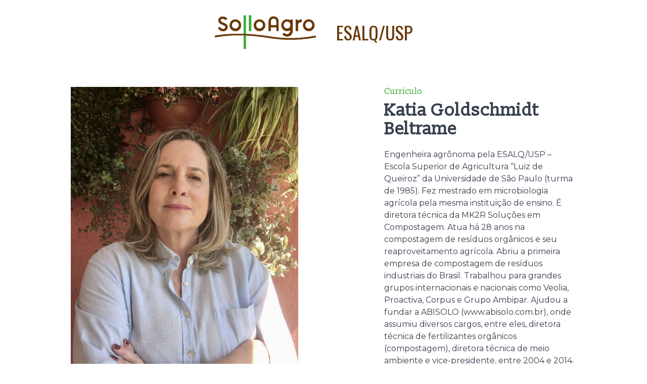

--- FILE ---
content_type: text/html
request_url: https://cursos.solloagro.com.br/katia-beltrame
body_size: 5596
content:
<!DOCTYPE html> <html lang="pt_BR"> <head> <meta charset="UTF-8"> <title>SolloAgro - ESALQ | USP</title> <meta name="viewport" content="width=device-width, initial-scale=1"> <meta name="keywords" content="solos, plantas, ESALQ, Esalq, USP, Usp, usp, esalq, engenharia agrônomica, engenharia,"/> <meta name="description" content="CURSO DE ESPECIALIZAÇÃO EM SOLOS E NUTRIÇÃO DE PLANTAS - PIRACICABA/SP"/> <meta name="klickart:url" content="//art.pages.hotmart.com"/> <meta name="handler:contact" content="//handler.pages.hotmart.com/sendmail"/> <meta http-equiv="X-UA-Compatible" content="IE=9"> <meta property="og:url" content="https://cursos.solloagro.com.br/katia-beltrame"/> <link rel="shortcut icon" href="https://static-public.pages.hotmart.com/uploads/media/file/327173/SolloAgro_Logotipo_Favicon-2.png"/> <meta property="og:image" content="https://static-public.pages.hotmart.com/uploads/media/file/327526/chamada_alleoni.PNG"/> <link rel="stylesheet" media="screen" href="//static-public.pages.hotmart.com/app/assets/stylesheets/publish.css?v=1678125835"/> <link href="https://fonts.googleapis.com/css?family=Dosis:300,500,700|Just+Another+Hand|Lato:%27100italic%27,%27300italic%27,%27400italic%27,%27700italic%27,%27900italic%27,100,300,400,700,900|Lora:%27400italic%27,%27700italic%27,400,700|Montserrat:300,400,500,700|Oswald:300,400,700|Open+Sans:%27300italic%27,%27400italic%27,%27600italic%27,%27700italic%27,300,400,600,700|Open+Sans+Condensed:%27300italic%27,300,700|Roboto:%27100italic%27,%27300italic%27,%27400italic%27,%27500italic%27,%27700italic%27,%27900italic%27,100,300,400,500,700,900|Raleway:%27300italic%27,%27400italic%27,%27700italic%27,300,400,700|Nunito:%27wght@200%27,400,700,800|Vollkorn:%27ital,,400,500,600,700,800,900,wght@0," rel="stylesheet"> <script type="text/javascript" src="//static-public.pages.hotmart.com/app/assets/javascripts/public/js/include.js?v=1678125835">
//<![CDATA[

//]]>
</script> <script type="text/javascript" src="https://apis.google.com/js/plus.js" async></script> <script type="text/javascript" src="https://apis.google.com/js/plusone.js" async></script> <style type="text/css"></style> <link href="https://fonts.googleapis.com/css?family=Open+Sans:300,400,600,700,800,italic|Varela+Round:400" rel="stylesheet"> </head> <body> <script>
(function(window, document, deliveryUrl, accessCookie, pageId) {
  'use strict';

  window.klickart.analytics = {};
  window.klickart.analytics.deliveryUrl = deliveryUrl;
  window.klickart.analytics.sessionId = pageId
    + '-'
    + Math.random().toString(16).substr(2, 14)
    + '-'
    + Date.now().toString(16);

  function checkDevice() {
    var mobileRegex = /Android|webOS|iPhone|iPod|BlackBerry|IEMobile|Opera Mini|Tablet|iPad/i;
    return mobileRegex.test(window.navigator.userAgent) ? "mobile" : "desktop"
  }

  var accesses = Cookies.get(accessCookie),
    hasPreviousAccess = false,
    timeElapsed = 0,
    client = new XMLHttpRequest();

  if (accesses) {
    accesses = JSON.parse(accesses);
    hasPreviousAccess = accesses.indexOf(pageId) != -1;
  }

  if (!hasPreviousAccess) {
    accesses = accesses || [];
    accesses.push(pageId);
    Cookies.set(accessCookie, JSON.stringify(accesses));
  }

  client.open("POST", deliveryUrl, false);
  client.send(JSON.stringify({
    'previousAccess': hasPreviousAccess,
    'device': checkDevice(),
    'sessionId': window.klickart.analytics.sessionId,
  }));

  window.onpagehide = function(e) {
    var timeElapsed = window.performance.now()/1000,
        dataObject = {
      'timeElapsed': timeElapsed,
      'sessionId': window.klickart.analytics.sessionId,
      'clickIdentifier': window.klickart.clickIdentifier,
    };

    if(window.klickart.subscriptionEmail) {
       dataObject['subscriptionEmail'] = window.klickart.subscriptionEmail;
    }

    client.open("POST", deliveryUrl, false);
    client.send(JSON.stringify(dataObject));
  };
})(window, document, 'https://qhx31sr78i.execute-api.us-east-1.amazonaws.com/prod/v1/copia-1674138778-670d64cd-7213-47e8-bb9e-98ea949df11c-1674138778/hits', 'analytics_access_cookie', '2198752');
</script> <div id="fb-root"></div> <script>
  (function(d, s, id) {
    var js, fjs = d.getElementsByTagName(s)[0];
    if (d.getElementById(id)) return;
    js = d.createElement(s); js.id = id;
    js.src = "//connect.facebook.net/pt_BR/sdk.js#xfbml=1&version=v3.2";
    fjs.parentNode.insertBefore(js, fjs);
  }(document, 'script', 'facebook-jssdk'));
</script> <script type="text/javascript" src="//static-public.pages.hotmart.com/app/assets/javascripts/public/js/body/begin.js?v=1678125835">
//<![CDATA[

//]]>
</script> <div klickart-sections> <div klickart-edit-section-performant="true" id="section-19787725" klickart-edit-component-info=""> <link rel="stylesheet" href="//static-public.pages.hotmart.com/tmp/zip/677/styles/main.css?v=1492691501"> <header class="header-container-2 template-camila" style="background-attachment: scroll;" data-klickart-delay-options='{"enabled":false,"selectedType":"default","time":"","dateTime":"2019-08-29T19:50:19.930Z","timezone":"-03:00"}'><div class="component-bg" style="background-color:rgba(255, 255, 255, 1);" klickart-edit-background-mask-visible="true"></div> <div class="container"> <font class="klickart-current-selection"> </font><img class="header-image" src="//static-public.pages.hotmart.com/uploads/media/file/326212/solloagro_vetor_sem_fundo_png__1_.png" alt="Logotipo do SolloAgro, todo em marrom, exceto os L que estão em verde e um maior que o outro, cruzando um onda que representa o solo." style="width: 200px;" klickart-image-source="src" last-local-image-source="http://static-public.pages.hotmart.com/uploads/media/file/326212/solloagro_vetor_sem_fundo_png__1_.png" title="SolloAgro"><span class="header-text" style="text-align: center; font-family: Oswald, sans-serif; color: rgb(105, 57, 9);"><font class="klickart-font klickart-current-selection">ESALQ/USP</font></span> </div></header> </div><div klickart-edit-section-performant="true" id="section-19787730" klickart-edit-component-info=""> <link href="https://fonts.googleapis.com/css?family=Slabo+13px" rel="stylesheet" type="text/css"> <link rel="stylesheet" href="//static-public.pages.hotmart.com/tmp/zip/698/styles/main.css?v=1493233838"> <section class="itens-4 template-camila" style="background-attachment: fixed;" data-klickart-delay-options='{"enabled":false,"selectedType":"default","time":"","dateTime":"2019-08-29T19:50:20.028Z","timezone":"-03:00"}'><div class="component-bg" style="background-color: rgb(255, 255, 255);" klickart-edit-background-mask-visible="true"></div> <div class="container"><div class="box-container"><div class="box"> <div class="col media" style=""> <img class="img-responsive" src="//static-public.pages.hotmart.com/uploads/media/file/5796971/katia-g-beltrame.jpg" alt="Imagem do Departamento de Ciência do Solo - ESALQ/USP" klickart-edit-not-highlight="" style="width: 450px;" klickart-image-source="src" title="" previous-value="//static-public.pages.hotmart.com/uploads/media/file/5796971/katia-g-beltrame.jpg" last-local-image-source="//static-public.pages.hotmart.com/uploads/media/file/5796971/katia-g-beltrame.jpg"> </div> <div class="col txt"> <h2 class="itens-4-subtitle"><font class="klickart-font" style="color: rgb(58, 170, 53);">Currículo</font></h2> <h2 class="itens-4-title"><b>Katia Goldschmidt Beltrame</b></h2> <div class="description Medium Medium-rich" spellcheck="false" data-ms-editor="true">Engenheira agrônoma pela ESALQ/USP – Escola Superior de Agricultura “Luiz de Queiroz” da Universidade de São Paulo (turma de 1985). Fez mestrado em microbiologia agrícola pela mesma instituição de ensino. É diretora técnica da MK2R Soluções em Compostagem. Atua há 28 anos na compostagem de resíduos orgânicos e seu reaproveitamento agrícola. Abriu a primeira empresa de compostagem de resíduos industriais do Brasil. Trabalhou para grandes grupos internacionais e nacionais como Veolia, Proactiva, Corpus e Grupo Ambipar. Ajudou a fundar a ABISOLO (<a href="http://www.abisolo.com.br" target="_self" klickart-edit-link-type="default" klickart-edit-link-href-klickbox="#" klickart-edit-link-href-faq-question="#" id="klickart-link9pjsikctmo800">www.abisolo.com.br</a>), onde assumiu diversos cargos, entre eles, diretora técnica de fertilizantes orgânicos (compostagem), diretora técnica de meio ambiente e vice-presidente, entre 2004 e 2014. Hoje faz parte do conselho técnico consultivo da ABISOLO. Proferiu dezenas de palestras e aulas, em eventos diversos, no Brasil e exterior, tanto para indústrias, como para universidades. Escreveu diversos artigos técnicos contribuindo para revistas diversas, no Brasil e exterior.<div></div> </div> <editor-squiggler style="height: 0px; width: 0px;"><style>
  @media print {
    .ms-editor-squiggler {
        display:none !important;
    }
  }
  .ms-editor-squiggler {
    all: initial;
    display: block !important;
    height: 0px !important;
    width: 0px !important;
  }</style> <div class="ms-editor-squiggler"></div></editor-squiggler> </div> </div></div></div></section> </div><div klickart-edit-section-performant="false" id="section-19787726" klickart-edit-component-info=""> <link rel="stylesheet" href="//static-public.pages.hotmart.com/tmp/zip/937/styles/main.css?v=1532464386"> <header class="header template-erico-2" style="background-attachment: scroll;" data-klickart-delay-options='{"enabled":false,"selectedType":"default","time":"","dateTime":"2019-08-29T19:50:20.052Z","timezone":"-03:00"}'><div class="component-bg" style="background-color: rgb(28, 87, 59);" klickart-edit-background-mask-visible="true"></div> <div class="container"> <div class="logo"> <img src="//static-public.pages.hotmart.com/uploads/media/file/562168/solloagro_logotipo_vertical_esalq_usp_-_negativo_vazado.png" class="image" klickart-edit-not-highlight="" style="width: 70px;" klickart-image-source="src" last-local-image-source="http://static-public.pages.hotmart.com/uploads/media/file/562168/solloagro_logotipo_vertical_esalq_usp_-_negativo_vazado.png" alt="Logotipo do SolloAgro com ESALQ/USP, em formato quadrado e branco." title="SolloAgro - ESALQ/USP"> </div> <span class="hashtag Medium Medium-rich" style="line-height: 21.3px; text-align: left; color: rgb(255, 140, 0);" spellcheck="false" data-ms-editor="true"><b class="medium-b"><font class="klickart-font klickart-current-selection" style="color: rgb(255, 255, 255);">EDUCAÇÃO CONTINUADA EM AGRICULTURA SUSTENTÁVEL</font></b><font class="klickart-font klickart-current-selection" style="color: rgb(255, 255, 255);"> </font><br><font class="klickart-font klickart-current-selection" style="color: rgb(255, 255, 255);">SolloAgro - ESALQ/USP </font><br><font class="klickart-font klickart-current-selection" style="color: rgb(255, 255, 255);">Av. Pádua Dias, 11 - Piracicaba/SP - CEP 13418-900 </font><br><font class="klickart-font klickart-current-selection" style="color: rgb(255, 255, 255);">WhatsApp e telefone: (19) 3382-5115</font><br><font class="klickart-font klickart-current-selection" style="color: rgb(255, 255, 255);">E-mail: cursos@solloagro.com.br</font></span><nav class="header-menu"><ul id="klickart-collection-1080o0l11lao00"> <li class="header-menu-item" style=""> <font class="klickart-current-selection"> </font><a href="http://cursos.solloagro.com.br/termos-de-uso" style="border-color: transparent;" klickart-edit-link-type="default" klickart-edit-link-href-klickbox="#" klickart-edit-link-href-faq-question="#" id="klickart-linkae6hghqvq6q00"><font class="klickart-current-selection">Termos de uso</font></a> </li> <li class="header-menu-item"> <font class="klickart-current-selection"> </font><a href="http://cursos.solloagro.com.br/politicas-de-privacidade" klickart-edit-link-type="default" klickart-edit-link-href-klickbox="#" klickart-edit-link-href-faq-question="#" id="klickart-link1pbb7vl7uim000"><b class="medium-b"></b><font class="klickart-current-selection">Política de privacidade</font><b class="medium-b"></b></a> </li> </ul></nav> <editor-squiggler style="height: 0px; width: 0px;"><style>
  @media print {
    .ms-editor-squiggler {
        display:none !important;
    }
  }
  .ms-editor-squiggler {
    all: initial;
    display: block !important;
    height: 0px !important;
    width: 0px !important;
  }</style> <div class="ms-editor-squiggler"></div></editor-squiggler> </div></header> </div><div klickart-edit-section-performant="false" id="section-19787727" klickart-edit-component-info=""> <link rel="stylesheet" href="//static-public.pages.hotmart.com/tmp/zip/1086/styles/main.css?v=1540479694"> <script type="text/javascript" src="//static-public.pages.hotmart.com/tmp/zip/1086/scripts/main.js?v=1540479694"></script><header class="header-container template-olivia" style="background-attachment: scroll;" data-klickart-delay-options='{"enabled":false,"selectedType":"default","time":"","dateTime":"2019-08-29T19:50:20.085Z","timezone":"-03:00"}'><div class="component-bg" style="background-color: rgb(14, 14, 14); border-color: rgb(5, 55, 4);" klickart-edit-background-mask-visible="true"></div> <div class="container"> <div class="container-mobile"> <div class="header-logo"> <div style="" klickart-edit-not-highlight=""><div class="header-logo-text" style="font-size: 15px;"><font class="klickart-current-selection">©SolloAgro</font></div></div> </div> <a class="navicon visible-xs"><div class="bars"></div></a> </div> <nav class="header-navigation"> <div class="header-social" id="klickart-collection-11erpkmocf8g00"> <font class="klickart-current-selection"> </font><a class="header-social-item header-social-facebook" href="https://www.facebook.com/solloagro/" klickart-edit-highlight-hide-buttons="" klickart-edit-link-type="default" klickart-edit-link-href-klickbox="#" klickart-edit-link-href-faq-question="#" id="klickart-link22nbfq50gmng00"><span class="ico" klickart-edit-not-highlight=""><svg klickart-edit-icon="svg" fill="rgb(255, 255, 255)" viewbox="0 0 96.124 96.123"><path d="M72.089,0.02L59.624,0C45.62,0,36.57,9.285,36.57,23.656v10.907H24.037c-1.083,0-1.96,0.878-1.96,1.961v15.803c0,1.083,0.878,1.96,1.96,1.96h12.533v39.876c0,1.083,0.877,1.96,1.96,1.96h16.352c1.083,0,1.96-0.878,1.96-1.96V54.287h14.654c1.083,0,1.96-0.877,1.96-1.96l0.006-15.803c0-0.52-0.207-1.018-0.574-1.386c-0.367-0.368-0.867-0.575-1.387-0.575H56.842v-9.246c0-4.444,1.059-6.7,6.848-6.7l8.397-0.003c1.082,0,1.959-0.878,1.959-1.96V1.98C74.046,0.899,73.17,0.022,72.089,0.02z"></path></svg></span></a><a class="header-social-item header-social-youtube" href="https://www.youtube.com/channel/UCNfzCq7tfD82DzWuM3ltgOw" klickart-edit-highlight-hide-buttons="" klickart-edit-link-type="default" klickart-edit-link-href-klickbox="#" klickart-edit-link-href-faq-question="#" id="klickart-linkd77doif9h0k00"><span class="ico" klickart-edit-not-highlight=""><svg klickart-edit-icon="svg" fill="rgb(255, 255, 255)" viewbox="0 0 90.677 90.677"><path d="M82.287,45.907c-0.937-4.071-4.267-7.074-8.275-7.521c-9.489-1.06-19.098-1.065-28.66-1.06c-9.566-0.005-19.173,0-28.665,1.06c-4.006,0.448-7.334,3.451-8.27,7.521c-1.334,5.797-1.35,12.125-1.35,18.094c0,5.969,0,12.296,1.334,18.093c0.936,4.07,4.264,7.073,8.272,7.521c9.49,1.061,19.097,1.065,28.662,1.061c9.566,0.005,19.171,0,28.664-1.061c4.006-0.448,7.336-3.451,8.272-7.521c1.333-5.797,1.34-12.124,1.34-18.093C83.61,58.031,83.62,51.704,82.287,45.907z M28.9,50.4h-5.54v29.438h-5.146V50.4h-5.439v-4.822H28.9V50.4z M42.877,79.839h-4.629v-2.785c-1.839,2.108-3.585,3.136-5.286,3.136c-1.491,0-2.517-0.604-2.98-1.897c-0.252-0.772-0.408-1.994-0.408-3.796V54.311h4.625v18.795c0,1.084,0,1.647,0.042,1.799c0.111,0.718,0.462,1.082,1.082,1.082c0.928,0,1.898-0.715,2.924-2.166v-19.51h4.629L42.877,79.839L42.877,79.839z M60.45,72.177c0,2.361-0.159,4.062-0.468,5.144c-0.618,1.899-1.855,2.869-3.695,2.869c-1.646,0-3.234-0.914-4.781-2.824v2.474h-4.625V45.578h4.625v11.189c1.494-1.839,3.08-2.769,4.781-2.769c1.84,0,3.078,0.969,3.695,2.88c0.311,1.027,0.468,2.715,0.468,5.132V72.177z M77.907,67.918h-9.251v4.525c0,2.363,0.773,3.543,2.363,3.543c1.139,0,1.802-0.619,2.066-1.855c0.043-0.251,0.104-1.279,0.104-3.134h4.719v0.675c0,1.491-0.057,2.518-0.099,2.98c-0.155,1.024-0.519,1.953-1.08,2.771c-1.281,1.854-3.179,2.768-5.595,2.768c-2.42,0-4.262-0.871-5.599-2.614c-0.981-1.278-1.485-3.29-1.485-6.003v-8.941c0-2.729,0.447-4.725,1.43-6.015c1.336-1.747,3.177-2.617,5.54-2.617c2.321,0,4.161,0.87,5.457,2.617c0.969,1.29,1.432,3.286,1.432,6.015v5.285H77.907z"></path><path d="M70.978,58.163c-1.546,0-2.321,1.181-2.321,3.541v2.362h4.625v-2.362C73.281,59.344,72.508,58.163,70.978,58.163z"></path><path d="M53.812,58.163c-0.762,0-1.534,0.36-2.307,1.125v15.559c0.772,0.774,1.545,1.14,2.307,1.14c1.334,0,2.012-1.14,2.012-3.445V61.646C55.824,59.344,55.146,58.163,53.812,58.163z"></path><path d="M56.396,34.973c1.705,0,3.479-1.036,5.34-3.168v2.814h4.675V8.82h-4.675v19.718c-1.036,1.464-2.018,2.188-2.953,2.188c-0.626,0-0.994-0.37-1.096-1.095c-0.057-0.153-0.057-0.722-0.057-1.817V8.82h-4.66v20.4c0,1.822,0.156,3.055,0.414,3.836C53.854,34.363,54.891,34.973,56.396,34.973z"></path><path d="M23.851,20.598v14.021h5.184V20.598L35.271,0h-5.242l-3.537,13.595L22.812,0h-5.455c1.093,3.209,2.23,6.434,3.323,9.646C22.343,14.474,23.381,18.114,23.851,20.598z"></path><path d="M42.219,34.973c2.342,0,4.162-0.881,5.453-2.641c0.981-1.291,1.451-3.325,1.451-6.067v-9.034c0-2.758-0.469-4.774-1.451-6.077c-1.291-1.765-3.11-2.646-5.453-2.646c-2.33,0-4.149,0.881-5.443,2.646c-0.993,1.303-1.463,3.319-1.463,6.077v9.034c0,2.742,0.47,4.776,1.463,6.067C38.069,34.092,39.889,34.973,42.219,34.973zM39.988,16.294c0-2.387,0.724-3.577,2.231-3.577c1.507,0,2.229,1.189,2.229,3.577v10.852c0,2.387-0.722,3.581-2.229,3.581c-1.507,0-2.231-1.194-2.231-3.581V16.294z"></path></svg></span></a><a class="header-social-item header-social-instagram" href="https://www.instagram.com/solloagro/" klickart-edit-highlight-hide-buttons="" klickart-edit-link-type="default" klickart-edit-link-href-klickbox="#" klickart-edit-link-href-faq-question="#" id="klickart-link212fvu6ji2e000"><span class="ico" klickart-edit-not-highlight=""><svg klickart-edit-icon="svg" fill="rgb(255, 255, 255)" viewbox="0 0 510 510"><path d="M459,0H51C22.95,0,0,22.95,0,51v408c0,28.05,22.95,51,51,51h408c28.05,0,51-22.95,51-51V51C510,22.95,487.05,0,459,0zM255,153c56.1,0,102,45.9,102,102c0,56.1-45.9,102-102,102c-56.1,0-102-45.9-102-102C153,198.9,198.9,153,255,153z M63.75,459C56.1,459,51,453.9,51,446.25V229.5h53.55C102,237.15,102,247.35,102,255c0,84.15,68.85,153,153,153c84.15,0,153-68.85,153-153c0-7.65,0-17.85-2.55-25.5H459v216.75c0,7.65-5.1,12.75-12.75,12.75H63.75z M459,114.75c0,7.65-5.1,12.75-12.75,12.75h-51c-7.65,0-12.75-5.1-12.75-12.75v-51c0-7.65,5.1-12.75,12.75-12.75h51C453.9,51,459,56.1,459,63.75V114.75z"></path></svg></span></a> </div></nav> </div></header> </div> </div> <script type="text/javascript" src="//static-public.pages.hotmart.com/app/assets/javascripts/public/js/body/end.js?v=1678125835">
//<![CDATA[

//]]>
</script> <script type="text/javascript" src="//static-public.pages.hotmart.com/app/assets/javascripts/libs/libs.js?v=1678125835">
//<![CDATA[

//]]>
</script> </body> </html>

--- FILE ---
content_type: text/css
request_url: https://static-public.pages.hotmart.com/tmp/zip/677/styles/main.css?v=1492691501
body_size: 460
content:
.header-container-2.template-camila {font-family: "Lato", sans-serif;width: 100%;padding: 30px 0;position: relative;background-position: center 0;-webkit-background-size: cover;background-size: cover;text-align: center;}.header-container-2.template-camila > .container {position: relative;}.header-container-2.template-camila .header-image {display: inline-block;max-width: 100%;vertical-align: middle;}.header-container-2.template-camila .header-text {font-size: 36px;color: #969696;margin: 0 40px;vertical-align: middle;display: inline-block;}.header-container-2.template-camila img {width: 163px;}

--- FILE ---
content_type: text/css
request_url: https://static-public.pages.hotmart.com/tmp/zip/698/styles/main.css?v=1493233838
body_size: 446
content:
.itens-4.template-camila {font-family: 'Slabo 13px', sans-serif;background-position: center 0;-webkit-background-size: cover;background-size: cover;padding: 45px 0;position: relative;}.itens-4.template-camila .itens-4-title {font-family:"Slabo 13px", sans-serif;font-size: 34px;color: rgb(55, 62, 76);margin: 10px 0 20px;}.itens-4.template-camila .itens-4-subtitle {color: rgb(255, 150, 0);margin: 0;font-size: 17px;}.itens-4.template-camila .box .media {float: left;}.itens-4.template-camila .box .txt {float: right;padding-left: 20px;}.itens-4.template-camila .box img {float: left;}.itens-4.template-camila .box:before,.itens-4.template-camila .box:after {content: " ";display: table;}.itens-4.template-camila .box:after {clear: both;}.itens-4.template-camila .box .col {width: 100%;max-width: 58%;}.itens-4.template-camila .box .col.txt {max-width: 40%;}.itens-4.template-camila .box .title {font: 17px/1.5 "Montserrat", sans serif;color: rgb(20, 95, 250);margin-bottom: 30px;}.itens-4.template-camila .box .description {font: 16px/1.5 "Montserrat", sans serif;color: rgb(55, 62, 76);}.itens-4.template-camila .box .media {margin-bottom: 30px;}.itens-4.template-camila .box .video-container {-webkit-border-radius: 0;-moz-border-radius: 0;border-radius: 0;-webkit-box-shadow: none;-moz-box-shadow: none;box-shadow: none;border: none;}@media (max-width:1023px) {.itens-4.template-camila .col {float: none !important;margin: 0 auto;max-width: none !important;}.itens-4.template-camila .col.txt {padding: 0 !important;text-align: center;}.itens-4.template-camila .box img {margin-left: auto;margin-right: auto;float: none !important;}.itens-4.template-camila .box .hat {margin-left: auto;margin-right: auto;}}@media (max-width:767px) {.itens-4.template-camila .itens-4-title {font-size: 32px;margin-bottom: 20px;}.itens-4.template-camila .itens-4-description {font-size: 16px;margin-bottom: 40px;}}

--- FILE ---
content_type: text/css
request_url: https://static-public.pages.hotmart.com/tmp/zip/937/styles/main.css?v=1532464386
body_size: 833
content:
.header.template-erico-2 {width: 100%;padding: 25px 0;position: relative;background-position: center 0;-webkit-background-size: cover;background-size: cover;text-align: center;}.header.template-erico-2 > .container {-ms-box-orient: horizontal;display: -webkit-box;display: -moz-box;display: -ms-flexbox;display: -moz-flex;display: -webkit-flex;display: flex;-webkit-align-items: center;align-items: center;position: relative;}.header.template-erico-2 .header-menu {margin-left: auto;float: right;}.header.template-erico-2 .header-menu > ul {display: inline-block;margin: -15px;padding: 15px;}.header.template-erico-2 .header-menu .header-menu-item {float: left;list-style: none;margin: -8px -10px;padding: 10px;position: relative;}.header.template-erico-2 .header-menu .header-menu-item > a {color: #fff;font-size: 14px;padding: 2px 15px;border-left: 1px solid #f0a939;text-decoration: none;}.header.template-erico-2 .header-menu .header-menu-item > a:hover {text-decoration: underline;}.header.template-erico-2 .submenu {padding-right: 10px;height: 17px;display: inline-block;margin-left: -5px;color: #fff;}.header.template-erico-2 .header-menu .header-submenu {display: none;list-style: none;position: absolute;min-width: 251px;right: 25px;top: 100%;text-align: left;border: 1px solid #ddd;margin: 0;padding: 0;z-index: 1000;}.header.template-erico-2 .header-menu .header-menu-item:hover .header-submenu {display: block;}.header.template-erico-2 .header-menu .header-menu-item .header-submenu {-webkit-clip-path: polygon(91% 0, 94% 4%, 100% 4%, 100% 100%, 0 100%, 0 4%, 88% 4%);clip-path: polygon(91% 0, 94% 4%, 100% 4%, 100% 100%, 0 100%, 0 4%, 88% 4%);margin-top: -6px;}.header.template-erico-2 .header-submenu .header-submenu-item a {text-align: left;display: block;padding: 15px;border-top: 1px solid #ddd;background: #fff;}.header.template-erico-2 .header-submenu .header-submenu-item:first-child a {border-top: 0;padding-top: 20px;}.header.template-erico-2 .header-menu .header-submenu .title {color: #f0a939;font-size: 14px;}.header.template-erico-2 .header-menu .header-submenu .desc {display: block;font-size: 12px;margin-top: 5px;color: #a3a3a3;}.header.template-erico-2 .submenu {padding-right: 10px;height: 17px;display: inline-block;margin-left: -5px;color: #fff;}.header.template-erico-2 .header-submenu svg {height: 14px;width: 14px;vertical-align: middle;}.header.template-erico-2 .header-submenu svg {height: 16px;vertical-align: top;margin-right: 5px;}.header.template-erico-2 .logo {display: block;float: left;margin-right: 18px;}.header.template-erico-2 .logo-text {font-size: 20px;color: #fff;}.header.template-erico-2 .image {display: block;width: 164px;max-width: 100%;}.header.template-erico-2 .hashtag {margin-left: 18px;display: inline-block;color: #1398c5;font-size: 16px;line-height: 33px;}@media (max-width:1023px) {.header.template-erico-2 > .container {display: block;}.header.template-erico-2 .menu,.header.template-erico-2 .hashtag,.header.template-erico-2 .logo,.header.template-erico-2 .image {float: none;margin: 0 auto;}.header.template-erico-2 .hashtag,.header.template-erico-2 .logo {margin-bottom: 20px;}}@media (max-width: 767px) {.header.template-erico-2 .logo-text,.header.template-erico-2 .logo-text span,.header.template-erico-2 .logo-text font {font-size: 21px !important;line-height: 1.2 !important;}.header.template-erico-2 .hashtag,.header.template-erico-2 .hashtag span,.header.template-erico-2 .hashtag font {font-size: 18px !important;line-height: 1.2 !important;}.header.template-erico-2 .header-menu .header-submenu .title,.header.template-erico-2 .header-menu .header-submenu .title span,.header.template-erico-2 .header-menu .header-submenu .title font,.header.template-erico-2 .header-menu .header-menu-item>a,.header.template-erico-2 .header-menu .header-menu-item>a span,.header.template-erico-2 .header-menu .header-menu-item>a font {font-size: 14px !important;line-height: 1.2 !important;}.header.template-erico-2 .header-menu .header-submenu .desc,.header.template-erico-2 .header-menu .header-submenu .desc span,.header.template-erico-2 .header-menu .header-submenu .desc font {font-size: 12px !important;line-height: 1.1 !important;}.header.template-erico-2 .header-menu {position: relative;}.header.template-erico-2 .header-menu .header-menu-item {position: initial;}.header.template-erico-2 .header-menu .header-menu-item .header-submenu {top: 100%;margin-top: 15px;width: 100%;left: 0;-webkit-clip-path: none;clip-path: none;}.header.template-erico-2 .header-menu .header-menu-item > a:focus + .submenu ul {display: block;}}

--- FILE ---
content_type: text/css
request_url: https://static-public.pages.hotmart.com/tmp/zip/1086/styles/main.css?v=1540479694
body_size: 1332
content:
.header-container.template-olivia {width: 100%;position: relative;background-position: center 0;-webkit-background-size: cover;background-size: cover;}.header-container.template-olivia .component-bg {border-top: 3px solid #f1444c;}.header-container.template-olivia >.container {-ms-box-orient: horizontal;display: -webkit-box;display: -moz-box;display: -ms-flexbox;display: -moz-flex;display: -webkit-flex;display: flex;-webkit-align-items: center;align-items: center;position: relative;min-height: 87px;}.header-container.template-olivia .container-mobile {display: -webkit-box;display: -moz-box;display: -ms-flexbox;display: -moz-flex;display: -webkit-flex;display: flex;-webkit-align-items: center;align-items: center;}.header-container.template-olivia .header-navigation {margin-left: auto;text-align: right;}.header-container.template-olivia .header-navigation .header-menu {display: inline-block;margin: -15px -30px -15px -15px;padding: 15px;vertical-align: middle;}.header-container.template-olivia .header-menu .header-menu-item {float: left;list-style: none;padding: 33px 10px;margin: -33px -10px;position: relative;}.header-container.template-olivia .header-menu .header-menu-item >a {padding: 10px;font-size: 13px;text-align: center;color: #fff;}.header-container.template-olivia .header-menu .header-menu-item >a:hover {opacity: .6;}.header-container.template-olivia .header-menu .header-submenu {display: none;list-style: none;position: absolute;min-width: 251px;left: 0;top: 100%;text-align: left;border: 1px solid #dddddd;margin: 0;padding: 0;z-index: 1000;}.header-container.template-olivia .header-menu .header-menu-item:hover .header-submenu {display: block;}.header-container.template-olivia .header-submenu .header-submenu-item a {text-align: left;display: block;padding: 15px;border: 0;border-top: 1px solid #dddddd;background: #fff;}.header-container.template-olivia .header-submenu .header-submenu-item:first-child a {border-top: 0;}.header-container.template-olivia .header-menu .header-submenu .title {color: #f1444c;font-size: 14px;}.header-container.template-olivia .header-menu .header-submenu .desc {display: block;font-size: 12px;margin-top: 5px;color: #a3a3a3;}.header-container.template-olivia .submenu {padding-right: 10px;height: 17px;display: inline-block;margin-left: -5px;}.header-container.template-olivia .submenu .ico {vertical-align: text-top;color: #fff;}.header-container.template-olivia .submenu svg {height: 14px;width: 14px;vertical-align: middle;}.header-container.template-olivia .header-submenu svg {height: 16px;vertical-align: top;margin-right: 5px;}.header-container.template-olivia .header-logo {display: block;float: left;margin-right: 18px;}.header-container.template-olivia .header-logo-text {font-size: 20px;color: #fff;}.header-container.template-olivia .header-image {display: block;padding: 10px 0;width: 163px;max-width: 100%;}.header-container.template-olivia .header-social {display: inline-block;vertical-align: middle;}.header-container.template-olivia .header-social .header-social-item {display: inline-block;width: 16px;height: 16px;margin-left: 18px;}.header-container.template-olivia .header-social .header-social-item:hover {opacity: .6;}.header-container.template-olivia .header-social .header-social-item svg {width: 16px;height: 16px;}@media screen and (max-width:640px) {.header-container.template-olivia .pull-right {width: 100%;}.header-container.template-olivia .header-social {text-align: center;display: block;margin: 0 auto;float: none;}.header-container.template-olivia {text-align: center;}.header-container.template-olivia .header-menu {width: 100%;margin-top: 20px;}.header-container.template-olivia .header-menu {padding: 0;}.header-container.template-olivia .header-menu .header-menu-item {float: none;display: inline-block;}.header-container.template-olivia .header-menu .header-menu-item:first-child {margin-left: 0;}.header-container.template-olivia .header-form {max-width: 250px;float: none;margin: 0 auto;margin-top: 20px;}.header-container.template-olivia .header-form input {width: 100%;}.header-container.template-olivia .header-button {width: 100%;max-width: 250px;margin-left: 0;display: inline-block;float: none;margin-top: 20px;}.header-container.template-olivia .header-form .header-button {margin-top: 8px;}.header-container.template-olivia .container .align-middle {display: block;width: 100%;padding: 0;}}.header-container.template-olivia .navicon {display: none;float: right;position: relative;-webkit-transition: .25s;-moz-transition: .25s;-ms-transition: .25s;-o-transition: .25s;transition: .25s;cursor: pointer;-webkit-user-select: none;user-select: none;padding: 10px 20px;opacity: .9;margin-left: auto;margin-right: -20px;}.header-container.template-olivia .navicon .bars {position: relative;width: 21px;height: 3px;background: #6d6d6d;transition: .3s;-webkit-border-radius: 1px;border-radius: 1px;}.header-container.template-olivia .navicon .bars:before,.header-container.template-olivia .navicon .bars:after {display: block;content: "";height: 3px;width: 21px;background: inherit;position: absolute;z-index: -1;-webkit-transition: .25s;-moz-transition: .25s;-ms-transition: .25s;-o-transition: .25s;transition: .25s;-webkit-border-radius: 1px;border-radius: 1px;}.header-container.template-olivia .navicon .bars:before {top: 6px;}.header-container.template-olivia .navicon .bars:after {top: -6px;}.header-container.template-olivia .navicon.open .bars:before,.header-container.template-olivia .navicon.open .bars:after {top: 0 !important;-webkit-transition: .25s;-moz-transition: .25s;-ms-transition: .25s;-o-transition: .25s;transition: .25s;}.header-container.template-olivia .navicon.open .bars {background: transparent;}.header-container.template-olivia .navicon.open .bars:before {transform: rotate(-45deg);}.header-container.template-olivia .navicon.open .bars:after {transform: rotate(45deg);}@media (min-width:768px) {.header-container.template-olivia .header-navigation {display: block !important;}}@media (max-width:767px) {.header-container.template-olivia .component-bg {border-width: 2px;}.header-container.template-olivia >.container {height: auto;padding: 22px 20px 25px;min-height: 0;display: block;}.header-container.template-olivia .header-navigation {display: none;padding-top: 15px;margin: 0;clear: both;margin-bottom: -10px;}.header-container.template-olivia .header-navigation .header-menu,.header-container.template-olivia .header-social {width: 100%;display: block;}.header-container.template-olivia .header-navigation .header-menu {margin: 0;padding: 0;}.header-container.template-olivia .header-navigation .header-menu-item,.header-container.template-olivia .header-navigation .header-social-item {display: block;min-height: 40px;border-top: 1px solid #e5e5e5;white-space: nowrap;overflow: hidden;text-overflow: ellipsis;width: 100%;float: none;margin: 0;padding: 0;text-align: left;font-size: 15px;letter-spacing: 1px;}.header-container.template-olivia .header-navigation .header-menu-item:first-child {border-top: none;}.header-container.template-olivia .header-navigation .header-social-item {padding: 10px 0px;}.header-container.template-olivia .header-navigation .header-social-item svg {width: 20px;height: 20px;}.header-container.template-olivia .header-menu .header-menu-item .header-submenu {width: 100%;border: 0;transform: none;-webkit-clip-path: none;clip-path: none;padding-top: 0;position: relative;}.header-container.template-olivia .header-menu .header-menu-item a {display: block;text-align: left;padding: 12px;}.header-container.template-olivia .header-menu .header-menu-item >a:focus + .submenu ul {display: block;}.header-container.template-olivia .submenu {height: auto;width: 100%;display: block;padding: 0;margin: 0;}}

--- FILE ---
content_type: application/javascript
request_url: https://static-public.pages.hotmart.com/tmp/zip/1086/scripts/main.js?v=1540479694
body_size: 172
content:
/**
 * JavaScript Sample
 */

$(function () {
  if(window.ComponentsKlickpagesHeaderBinded){
    return false;
  }

  window.ComponentsKlickpagesHeaderBinded = true;

  $(".navicon").click(function(){
    $(this).toggleClass("open").parents('.header-container').find('.header-navigation').slideToggle(400);
  });
});


--- FILE ---
content_type: application/javascript
request_url: https://static-public.pages.hotmart.com/app/assets/javascripts/libs/libs.js?v=1678125835
body_size: 2427
content:
!function(){window.klickart=window.klickart||{},window.klickart.feed=window.klickart.feed||{},window.klickart.feed.helpers=window.klickart.feed.helpers||{};var t={getPosts:function(t){return t=t.match(/http(s)?:\/\//)?t:"http://"+t,$.getJSON("https://rss2json.com/api.json?rss_url="+t+"&callback=?")}};window.klickart.feed.helpers.request=t}(),function(){function t(t){var e={},i={},n=$(t);return i.request=window.klickart.feed.helpers.request,i.setData=function(t,e){n.attr("data-feed-"+t,e)},e.getData=function(t){return n.attr("data-feed-"+t)},e.reload=function(){return i.request.getPosts(e.getData("url")).done(function(t){"ok"===t.status&&i.generate(t.items)}).fail(function(){var t=n.find("[data-klickart-feed-container]");t.length&&t.html("")})},e.reloadData=function(t,n){return i.setData(t,n),e.reload()},i.generate=function(t){var r,a,s=n.find("[data-klickart-feed-template]"),o=n.find("[data-klickart-feed-container]"),c=parseInt(e.getData("numposts"));n.attr("data-klickart-feed",""),o.length||(o=$("<div></div>")).attr("data-klickart-feed-container",""),o.html(""),$.each(t,function(t,e){if(t===c)return!1;(r=s.clone()).attr("data-klickart-feed-cloned",""),a=r.find("[data-klickart-feed-item]"),r.removeAttr("data-klickart-feed-template"),i.replace(a,e),o.append(r)}),n.append(o)},i.replace=function(t,e){var n,r;$.each(t,function(t,a){r=$(a),n=r.attr("data-klickart-feed-item"),i.setValues(n,r,e)})},i.setValues=function(t,e,i){var n={title:function(){e.html(i.title)},image:function(){i.thumbnail&&e.attr("src",i.thumbnail)},link:function(){e.attr("href",i.link)}};if(!n[t])return!1;n[t]()},e}window.klickart=window.klickart||{},window.klickart.KlickartFeedReader=t}(),function(t){"use strict";function e(e,n){this.element=e,this.settings=t.extend({},c,n),this._defaults=c,this._name=i,this.init()}var i="klickSlider",n="klick-slider-control-",r="klick-slider-pagination",a="klick-slider-pagination-item",s="klick-slider-pagination-type",o=null,c={speed:500,delay:5e3,auto:!0,startSlide:0,prevSelector:"."+n+"prev",nextSelector:"."+n+"next",paginationSelector:"."+r,slideSelector:".klick-slider-item"},l={},u={};l.init=function(){var e,i=this;return this.pause(),this.$element=t(this.element),this.$items=this.$element.find(this.settings.slideSelector),this._current=this.settings.startSlide,this._numberOfItems=this.$items.length,this.$wrapper=this.$element.closest(".klick-slider-wrapper"),this.$pagination=this.$wrapper.find(this.settings.paginationSelector),(e=document.querySelector("["+s+"]"))&&(o=e.getAttribute(s)),this.$wrapper.length||(this.$element.wrap('<div class="klick-slider-wrapper"></div>'),this.$wrapper=this.$element.closest(".klick-slider-wrapper")),this.$element.addClass("klick-slider-container"),"image"===o&&(this.$element.on("klickart:collection:item:add:after",function(){i._numberOfItems+=1,i._current=parseInt(i.settings.startSlide)}),this.$element.on("klickart:collection:item:remove:after",function(){i._numberOfItems-=1,i._current=parseInt(i.settings.startSlide)})),u.setupItems(this).buildControl(this,"prev").buildControl(this,"next").buildPagination(this).bindPauseOnHover(this).bindAdaptativeHeight(this).updateHeight(this),this.start(),l},l.destroy=function(){return t.removeData(this.element,i),u.removeEvents(this),l},l.reload=function(){this.destroy().init()},l.next=function(){var t=this._current+1;return t===this._numberOfItems&&(t=0),this.goTo(t),l},l.prev=function(){var t=this._current-1;return t<0&&(t=this._numberOfItems-1),this.goTo(t),l},l.goTo=function(t){return!((t=parseInt(t))===this._current||t<0||t>=this._numberOfItems)&&(u.stopVideo(this._current),u.animate(this,this.$items[this._current],0,1),u.animate(this,this.$items[t],1,2),this._current=t,u.refreshPagination(this),u.updateHeight(this),l)},l.start=function(){var t=this;return!!t.settings.auto&&(this.interval=setInterval(function(){t.next()},t.settings.delay),l)},l.pause=function(){return this.interval&&clearInterval(this.interval),l},u.setupItems=function(e){return e.$items.each(function(i,n){if(i===e._current)return t(n).css({opacity:1,zIndex:2}),!0;t(n).css({opacity:0,zIndex:1})}),u},u.stopVideo=function(e){var i=t(c.slideSelector),n=null;if(i[e]&&(n=i[e].querySelector("iframe")),n){var r=n.getAttribute("src");n.setAttribute("src",r)}},u.bindPauseOnHover=function(t){return t.settings.autoHover?(t.$wrapper.on("mouseover",function(){t.pause()}),t.$wrapper.on("mouseleave",function(){t.start()}),u):u},u.bindAdaptativeHeight=function(e){return t(window).on("resize",function(){u.updateHeight(e)}),u},u.buildControl=function(t,e){var i=t.$wrapper.find(t.settings[e+"Selector"]);return i.length||(t.$wrapper.append('<a class="'+n+e+'">'+e+"</a>"),i=t.$wrapper.find("."+n+e)),i.on("mousedown",function(i){t[e](),i.preventDefault()}),u},u.buildPagination=function(t){var e=t.$pagination;return e.length||(t.$wrapper.append('<div class="'+r+'"></div>'),e=t.$wrapper.find("."+r)),o&&"bullet"!==o||e.html("").html(function(){var e,i=[];return t.$items.each(function(n){e=a,n===t._current&&(e+=" is-active"),i.push('<a class="'+e+'" data-go-to="'+n+'"></a>')}),i.join("")}),"image"===o&&document.querySelector("."+a+'[data-go-to="'+t._current+'"]').classList.add("is-active"),e.find("."+a).on("mousedown",function(e){var i=this.getAttribute("data-go-to");t.goTo(i),e.preventDefault()}),u},u.removeEvents=function(t){var e=t.$wrapper.find(t.settings.prevSelector),i=t.$wrapper.find(t.settings.nextSelector),n=t.$wrapper.find("."+a);return e.off("mousedown"),i.off("mousedown"),n.off("mousedown"),t.$wrapper.off("mouseover mouseleave"),u},u.updateHeight=function(e){var i;return u.resizeTimeout&&clearTimeout(u.resizeTimeout),u.resizeTimeout=setTimeout(function(){i=t(e.$items[e._current]),e.$element.stop().animate({height:i.height()+"px"},e.settings.speed)},50),u},u.animate=function(e,i,n,r){t(i).stop().animate({opacity:n},+e.settings.speed,function(){t(i).css("z-index",r)})},u.refreshPagination=function(e){t(e.$pagination.children()).removeClass("is-active"),e.$pagination.find(".klick-slider-pagination-item:nth-child("+(e._current+1)+")").addClass("is-active")},t.extend(e.prototype,l),t.fn[i]=function(n){return this.each(function(){t.data(this,i)||t.data(this,i,new e(this,n))})}}(jQuery),function(){var t,e=document.getElementsByTagName("script")[0];[{id:"google-plus-one",src:"https://apis.google.com/js/plusone.js"},{id:"google-plus",src:"https://apis.google.com/js/plus.js"}].forEach(function(i){(t=document.createElement("script")).async=!0,t.id=i.id,t.src=i.src,e.parentNode.insertBefore(t,e)})}(),function(){function t(t,i){return getPlayListId=function(t,i){var n=e.CHANNEL_SEARCH_URL.replace("[channel]",t.channelName).replace("[key]",t.apiKey);$.get(n,function(n){e.getListOfVideos(n,t,i)})},e.getListOfVideos=function(t,i,n){var r=t.items[0].id.channelId,a=i.numberOfVideos&&i.numberOfVideos>=e.DEFAULT_NUMBER_OF_VIDEOS?i.numberOfVideos:e.DEFAULT_NUMBER_OF_VIDEOS,s=e.VIDEOS_SEARCH_URL.replace("[channelId]",r).replace("[key]",i.apiKey).replace("[numberOfVideos]",a);$.get(s,n)},getPlayListId(t,i)}window.klickart=window.klickart||{};var e={CHANNEL_SEARCH_URL:"https://www.googleapis.com/youtube/v3/search?part=snippet&q=[channel]&key=[key]",VIDEOS_SEARCH_URL:"https://www.googleapis.com/youtube/v3/search?key=[key]&channelId=[channelId]&part=snippet,id&order=date&maxResults=[numberOfVideos]",DEFAULT_NUMBER_OF_VIDEOS:3};window.klickart.KlickartYoutubeVideos=t}();